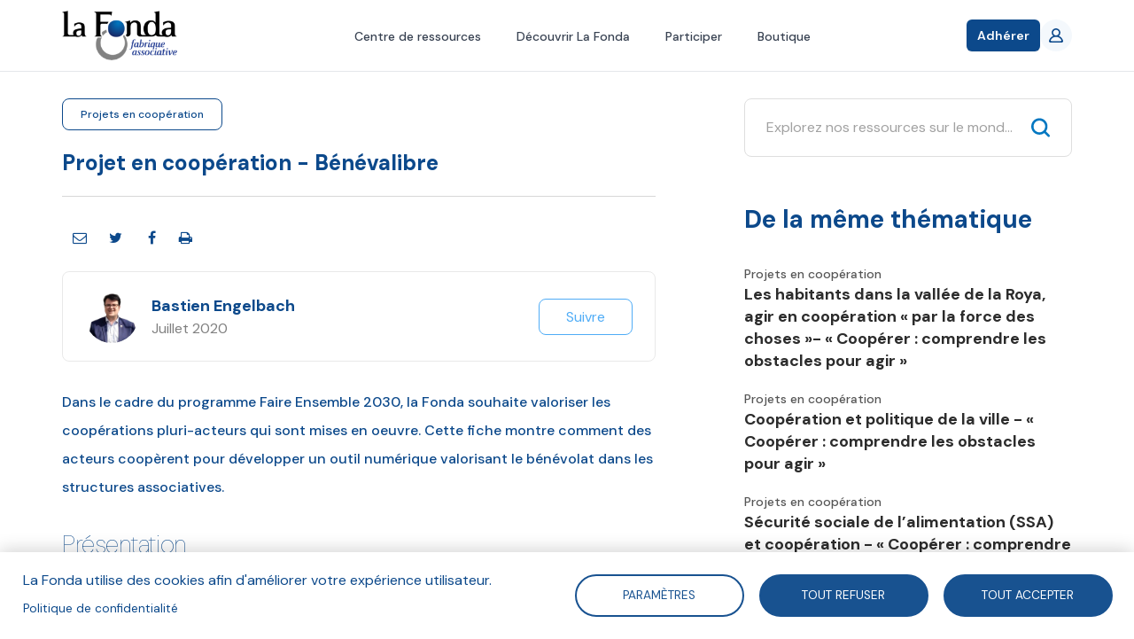

--- FILE ---
content_type: text/html; charset=UTF-8
request_url: https://fonda.asso.fr/ressources/projet-en-cooperation-benevalibre
body_size: 13839
content:
<!DOCTYPE html>
<html  lang="fr" dir="ltr" prefix="og: https://ogp.me/ns#">
  <head>
    <meta charset="utf-8" />
<script async src="https://www.googletagmanager.com/gtag/js?id=UA-92891695-3"></script>
<script>window.dataLayer = window.dataLayer || [];function gtag(){dataLayer.push(arguments)};gtag("js", new Date());gtag("set", "developer_id.dMDhkMT", true);gtag("config", "UA-92891695-3", {"groups":"default","anonymize_ip":true,"page_placeholder":"PLACEHOLDER_page_path","allow_ad_personalization_signals":false});gtag("config", "G-Y2H468XP2D", {"groups":"default","page_placeholder":"PLACEHOLDER_page_location","allow_ad_personalization_signals":false});</script>
<meta name="description" content="Dans le cadre du programme Faire Ensemble 2030, la Fonda souhaite valoriser les coopérations pluri-acteurs qui sont mises en oeuvre. Cette fiche montre comment des acteurs coopèrent pour développer un outil numérique valorisant le bénévolat dans les structures associatives." />
<meta name="keywords" content="Solutions numériques,Communs numériques,Bénévolat,Coopération" />
<link rel="canonical" href="https://fonda.asso.fr/ressources/projet-en-cooperation-benevalibre" />
<meta name="robots" content="index, follow, noodp" />
<meta property="og:site_name" content="La Fonda" />
<meta property="og:type" content="article" />
<meta property="og:url" content="https://fonda.asso.fr/ressources/projet-en-cooperation-benevalibre" />
<meta property="og:title" content="Projet en coopération - Bénévalibre" />
<meta property="og:description" content="Dans le cadre du programme Faire Ensemble 2030, la Fonda souhaite valoriser les coopérations pluri-acteurs qui sont mises en oeuvre. Cette fiche montre comment des acteurs coopèrent pour développer un outil numérique valorisant le bénévolat dans les structures associatives." />
<meta property="article:tag" content="Solutions numériques" />
<meta property="article:tag" content="Communs numériques" />
<meta property="article:tag" content="Bénévolat" />
<meta property="article:tag" content="Coopération" />
<meta name="twitter:card" content="summary_large_image" />
<meta name="twitter:title" content="Projet en coopération - Bénévalibre" />
<meta name="twitter:description" content="Dans le cadre du programme Faire Ensemble 2030, la Fonda souhaite valoriser les coopérations pluri-acteurs qui sont mises en oeuvre. Cette fiche montre comment des acteurs coopèrent pour développer un outil numérique valorisant le bénévolat dans les structures associatives." />
<meta name="Generator" content="Drupal 10 (https://www.drupal.org)" />
<meta name="MobileOptimized" content="width" />
<meta name="HandheldFriendly" content="true" />
<meta name="viewport" content="width=device-width, initial-scale=1.0" />
<link rel="icon" href="/sites/default/files/lafonda-favicon.png" type="image/png" />

    <title>Projet en coopération - Bénévalibre</title>
    <link rel="stylesheet" media="all" href="/core/modules/system/css/components/align.module.css?t8c7xa" />
<link rel="stylesheet" media="all" href="/core/modules/system/css/components/fieldgroup.module.css?t8c7xa" />
<link rel="stylesheet" media="all" href="/core/modules/system/css/components/container-inline.module.css?t8c7xa" />
<link rel="stylesheet" media="all" href="/core/modules/system/css/components/clearfix.module.css?t8c7xa" />
<link rel="stylesheet" media="all" href="/core/modules/system/css/components/details.module.css?t8c7xa" />
<link rel="stylesheet" media="all" href="/core/modules/system/css/components/hidden.module.css?t8c7xa" />
<link rel="stylesheet" media="all" href="/core/modules/system/css/components/item-list.module.css?t8c7xa" />
<link rel="stylesheet" media="all" href="/core/modules/system/css/components/js.module.css?t8c7xa" />
<link rel="stylesheet" media="all" href="/core/modules/system/css/components/nowrap.module.css?t8c7xa" />
<link rel="stylesheet" media="all" href="/core/modules/system/css/components/position-container.module.css?t8c7xa" />
<link rel="stylesheet" media="all" href="/core/modules/system/css/components/reset-appearance.module.css?t8c7xa" />
<link rel="stylesheet" media="all" href="/core/modules/system/css/components/resize.module.css?t8c7xa" />
<link rel="stylesheet" media="all" href="/core/modules/system/css/components/system-status-counter.css?t8c7xa" />
<link rel="stylesheet" media="all" href="/core/modules/system/css/components/system-status-report-counters.css?t8c7xa" />
<link rel="stylesheet" media="all" href="/core/modules/system/css/components/system-status-report-general-info.css?t8c7xa" />
<link rel="stylesheet" media="all" href="/core/modules/system/css/components/tablesort.module.css?t8c7xa" />
<link rel="stylesheet" media="all" href="/libraries/cookiesjsr/dist/cookiesjsr.min.css?t8c7xa" />
<link rel="stylesheet" media="all" href="/core/modules/views/css/views.module.css?t8c7xa" />
<link rel="stylesheet" media="all" href="/themes/custom/lafonda/css/font-awesome.min.css?t8c7xa" />
<link rel="stylesheet" media="all" href="/themes/custom/lafonda/js/chosen/chosen.css?t8c7xa" />
<link rel="stylesheet" media="all" href="/themes/custom/lafonda/dist/style.css?t8c7xa" />
<link rel="stylesheet" media="print" href="/themes/custom/lafonda/css/print.css?t8c7xa" />
<link rel="stylesheet" media="all" href="/themes/custom/lafonda/dist/app.css?t8c7xa" />

    <!--[if IE]>
      <link type="text/css" rel="stylesheet" media="all" href="/themes/custom/rc/css/ie/ie.css" />
    <![endif]-->
    <script type="application/json" data-drupal-selector="drupal-settings-json">{"path":{"baseUrl":"\/","pathPrefix":"","currentPath":"node\/11748","currentPathIsAdmin":false,"isFront":false,"currentLanguage":"fr"},"pluralDelimiter":"\u0003","suppressDeprecationErrors":true,"cookies":{"cookiesjsr":{"config":{"cookie":{"name":"cookiesjsr","expires":31536000000,"domain":"","sameSite":"Lax","secure":false},"library":{"libBasePath":"https:\/\/cdn.jsdelivr.net\/gh\/jfeltkamp\/cookiesjsr@1\/dist","libPath":"https:\/\/cdn.jsdelivr.net\/gh\/jfeltkamp\/cookiesjsr@1\/dist\/cookiesjsr.min.js","scrollLimit":0},"callback":{"method":"post","url":"\/cookies\/consent\/callback.json","headers":[]},"interface":{"openSettingsHash":"#editCookieSettings","showDenyAll":true,"denyAllOnLayerClose":false,"settingsAsLink":false,"availableLangs":["fr"],"defaultLang":"fr","groupConsent":false,"cookieDocs":false}},"services":{"tracking":{"id":"tracking","services":[{"key":"google_analytics","type":"tracking","name":"Google Analytics","info":{"value":"","format":"full_html"},"uri":"","needConsent":true}],"weight":10}},"translation":{"_core":{"default_config_hash":"r0JMDv27tTPrhzD4ypdLS0Jijl0-ccTUdlBkqvbAa8A"},"langcode":"fr","bannerText":"La Fonda utilise des cookies afin d\u0027am\u00e9liorer votre exp\u00e9rience utilisateur.","privacyPolicy":"Politique de confidentialit\u00e9","privacyUri":"\/auteurs\/blandine-sillard","imprint":"","imprintUri":"","cookieDocs":"","cookieDocsUri":"","officialWebsite":"Voir site officiel","denyAll":"Tout refuser","alwaysActive":"Toujours actif","settings":"Param\u00e8tres","acceptAll":"Tout accepter","requiredCookies":"Required cookies","cookieSettings":"Param\u00e8tres","close":"Fermer","readMore":"Lire la suite","allowed":"autoris\u00e9","denied":"refus\u00e9e","settingsAllServices":"","saveSettings":"Enregistrer","default_langcode":"en","disclaimerText":"All cookie information is subject to change by the service providers. We update this information regularly.","disclaimerTextPosition":"above","processorDetailsLabel":"Processor Company Details","processorLabel":"Company","processorWebsiteUrlLabel":"Company Website","processorPrivacyPolicyUrlLabel":"Company Privacy Policy","processorCookiePolicyUrlLabel":"Company Cookie Policy","processorContactLabel":"Data Protection Contact Details","placeholderAcceptAllText":"Accept All Cookies","tracking":{"title":"Cookies de suivi","details":"Les cookies de suivi proviennent de soci\u00e9t\u00e9s de publicit\u00e9 externes et sont utilis\u00e9s pour collecter des informations sur les sites web visit\u00e9s par l\u0027utilisateur. L\u0027objectif est de cr\u00e9er et d\u0027afficher pour l\u0027utilisateur des contenus et des publicit\u00e9s adapt\u00e9s aux groupes cibles."}}},"cookiesTexts":{"_core":{"default_config_hash":"r0JMDv27tTPrhzD4ypdLS0Jijl0-ccTUdlBkqvbAa8A"},"langcode":"fr","bannerText":"La Fonda utilise des cookies afin d\u0027am\u00e9liorer votre exp\u00e9rience utilisateur.","privacyPolicy":"Politique de confidentialit\u00e9","privacyUri":"\/node\/957","imprint":"","imprintUri":"","cookieDocs":"","cookieDocsUri":"","officialWebsite":"Voir site officiel","denyAll":"Tout refuser","alwaysActive":"Toujours actif","settings":"Param\u00e8tres","acceptAll":"Tout accepter","requiredCookies":"Required cookies","cookieSettings":"Param\u00e8tres","close":"Fermer","readMore":"Lire la suite","allowed":"autoris\u00e9","denied":"refus\u00e9e","settingsAllServices":"","saveSettings":"Enregistrer","default_langcode":"en","disclaimerText":"All cookie information is subject to change by the service providers. We update this information regularly.","disclaimerTextPosition":"above","processorDetailsLabel":"Processor Company Details","processorLabel":"Company","processorWebsiteUrlLabel":"Company Website","processorPrivacyPolicyUrlLabel":"Company Privacy Policy","processorCookiePolicyUrlLabel":"Company Cookie Policy","processorContactLabel":"Data Protection Contact Details","placeholderAcceptAllText":"Accept All Cookies"},"services":{"functional":{"uuid":"8229bd4d-236d-40fa-838e-7896742b1675","langcode":"fr","status":false,"dependencies":[],"id":"functional","label":"Required functional","group":"functional","info":{"value":"\u003Ctable\u003E\r\n\t\u003Cthead\u003E\r\n\t\t\u003Ctr\u003E\r\n\t\t\t\u003Cth width=\u002215%\u0022\u003ECookie name\u003C\/th\u003E\r\n\t\t\t\u003Cth width=\u002215%\u0022\u003EDefault expiration time\u003C\/th\u003E\r\n\t\t\t\u003Cth\u003EDescription\u003C\/th\u003E\r\n\t\t\u003C\/tr\u003E\r\n\t\u003C\/thead\u003E\r\n\t\u003Ctbody\u003E\r\n\t\t\u003Ctr\u003E\r\n\t\t\t\u003Ctd\u003E\u003Ccode dir=\u0022ltr\u0022 translate=\u0022no\u0022\u003ESSESS\u0026lt;ID\u0026gt;\u003C\/code\u003E\u003C\/td\u003E\r\n\t\t\t\u003Ctd\u003E1 month\u003C\/td\u003E\r\n\t\t\t\u003Ctd\u003EIf you are logged in to this website, a session cookie is required to identify and connect your browser to your user account in the server backend of this website.\u003C\/td\u003E\r\n\t\t\u003C\/tr\u003E\r\n\t\t\u003Ctr\u003E\r\n\t\t\t\u003Ctd\u003E\u003Ccode dir=\u0022ltr\u0022 translate=\u0022no\u0022\u003Ecookiesjsr\u003C\/code\u003E\u003C\/td\u003E\r\n\t\t\t\u003Ctd\u003E1 year\u003C\/td\u003E\r\n\t\t\t\u003Ctd\u003EWhen you visited this website for the first time, you were asked for your permission to use several services (including those from third parties) that require data to be saved in your browser (cookies, local storage). Your decisions about each service (allow, deny) are stored in this cookie and are reused each time you visit this website.\u003C\/td\u003E\r\n\t\t\u003C\/tr\u003E\r\n\t\u003C\/tbody\u003E\r\n\u003C\/table\u003E\r\n","format":"full_html"},"consentRequired":false,"purpose":"","processor":"","processorContact":"","processorUrl":"","processorPrivacyPolicyUrl":"","processorCookiePolicyUrl":"","placeholderMainText":"This content is blocked because Required functional cookies have not been accepted.","placeholderAcceptText":"Only accept Required functional cookies"},"google_analytics":{"uuid":"8463cb30-caed-404f-84cd-a5b5f9f31776","langcode":"fr","status":true,"dependencies":[],"id":"google_analytics","label":"Google Analytics","group":"tracking","info":{"value":"","format":"full_html"},"consentRequired":true,"purpose":"","processor":"","processorContact":"","processorUrl":"","processorPrivacyPolicyUrl":"","processorCookiePolicyUrl":"","placeholderMainText":"This content is blocked because Google Analytics cookies have not been accepted.","placeholderAcceptText":"Only accept Google Analytics cookies"}},"groups":{"functional":{"uuid":"1a57cea2-acf1-4239-93a5-1e32a0d2b7a7","langcode":"fr","status":true,"dependencies":[],"id":"functional","label":"Default","weight":1,"title":"What are Cookies?","details":"Cookies are small text files that are placed by your browser on your device in order to store certain information. Using the information that is stored and returned, a website can recognize that you have previously accessed and visited it using the browser on your end device. We use this information to arrange and display the website optimally in accordance with your preferences. Within this process, only the cookie itself is identified on your device. Personal data is only stored following your express consent or where this is absolutely necessary to enable use the service provided by us and accessed by you."},"performance":{"uuid":"fc615df4-1961-4c97-9781-dcc15aebefb1","langcode":"fr","status":true,"dependencies":[],"_core":{"default_config_hash":"Jv3uIJviBj7D282Qu1ZpEQwuOEb3lCcDvx-XVHeOJpw"},"id":"performance","label":"Performance","weight":30,"title":"Performance Cookies","details":"Performance cookies collect aggregated information about how our website is used. The purpose of this is to improve its attractiveness, content and functionality. These cookies help us to determine whether, how often and for how long particular sub-pages of our website are accessed and which content users are particularly interested in. Search terms, country, region and (where applicable) the city from which the website is accessed are also recorded, as is the proportion of mobile devices that are used to access the website. We use this information to compile statistical reports that help us tailor the content of our website to your needs and optimize our offer."},"social":{"uuid":"6bb76790-529f-4880-90a4-65b85892585d","langcode":"fr","status":true,"dependencies":[],"_core":{"default_config_hash":"vog2tbqqQHjVkue0anA0RwlzvOTPNTvP7_JjJxRMVAQ"},"id":"social","label":"Social Plugins","weight":20,"title":"Social Plugins","details":"Les gestionnaires de commentaires facilitent le d\u00e9p\u00f4t de vos commentaires et luttent contre le spam."},"tracking":{"uuid":"c16b959b-5335-4ee9-9419-752eefd760dd","langcode":"fr","status":true,"dependencies":[],"_core":{"default_config_hash":"_gYDe3qoEc6L5uYR6zhu5V-3ARLlyis9gl1diq7Tnf4"},"id":"tracking","label":"Suivi","weight":10,"title":"Cookies de suivi","details":"Les cookies de suivi proviennent de soci\u00e9t\u00e9s de publicit\u00e9 externes et sont utilis\u00e9s pour collecter des informations sur les sites web visit\u00e9s par l\u0027utilisateur. L\u0027objectif est de cr\u00e9er et d\u0027afficher pour l\u0027utilisateur des contenus et des publicit\u00e9s adapt\u00e9s aux groupes cibles."},"video":{"uuid":"e90e7513-4e0d-4ffa-a2f9-8ba3b22e9d3a","langcode":"fr","status":true,"dependencies":[],"_core":{"default_config_hash":"w1WnCmP2Xfgx24xbx5u9T27XLF_ZFw5R0MlO-eDDPpQ"},"id":"video","label":"Vid\u00e9os","weight":40,"title":"Vid\u00e9o","details":"Les services de partage de vid\u00e9o permettent d\u0027enrichir le site de contenu multim\u00e9dia et augmentent sa visibilit\u00e9."}}},"algolia":{"app_id":"REVDMXF2NY","search_only_key":"6f64425631c0d7d10358ef0c420fefdf","prefix_index":"prod_"},"filtres":{"thematiques":{"510":{"name":"Jeu Faire Ensemble 2030","field_couleur":"#d04c35","field_logo":"https:\/\/fonda.asso.fr\/sites\/default\/files\/styles\/thumbnail\/public\/thematiques\/Picto%20Jeu%20Faire%20Ensemble%202030-01.png?itok=GcxK_l7q"},"513":{"name":"Projets en coop\u00e9ration","field_couleur":"#d04c35","field_logo":"https:\/\/fonda.asso.fr\/sites\/default\/files\/styles\/thumbnail\/public\/thematiques\/Picto%20Fiches%20projets%20en%20coop%C3%A9ration.png?itok=eiH2ug2h"},"46":{"name":"Prospective","field_couleur":"#9cc9b5","field_logo":"https:\/\/fonda.asso.fr\/sites\/default\/files\/styles\/thumbnail\/public\/thematiques\/prospective_0.png?itok=4rQvXxfc"},"48":{"name":"Gouvernance","field_couleur":"#7986cc","field_logo":"https:\/\/fonda.asso.fr\/sites\/default\/files\/styles\/thumbnail\/public\/thematiques\/gouvernance_0.png?itok=i453-VNN"},"47":{"name":"Engagement","field_couleur":"#d04c35","field_logo":"https:\/\/fonda.asso.fr\/sites\/default\/files\/styles\/thumbnail\/public\/thematiques\/engagement_2.png?itok=duDx8WQ7"},"49":{"name":"Mod\u00e8les socio-\u00e9conomiques","field_couleur":"#df8eaf","field_logo":"https:\/\/fonda.asso.fr\/sites\/default\/files\/styles\/thumbnail\/public\/thematiques\/modele-sociaux-economiques_0.png?itok=rfZUbWnv"},"196":{"name":"\u00c9conomie sociale et solidaire","field_couleur":"#d04c35","field_logo":"https:\/\/fonda.asso.fr\/sites\/default\/files\/styles\/thumbnail\/public\/thematiques\/ess_0_0.png?itok=p1eq_z1U"},"55":{"name":"Enjeux soci\u00e9taux","field_couleur":"#6abfde","field_logo":"https:\/\/fonda.asso.fr\/sites\/default\/files\/styles\/thumbnail\/public\/thematiques\/enjeux-societaux_0.png?itok=BZh7olRF"},"54":{"name":"Associations et d\u00e9mocratie","field_couleur":"#c0afa5","field_logo":"https:\/\/fonda.asso.fr\/sites\/default\/files\/styles\/thumbnail\/public\/thematiques\/associations-democratie_0.png?itok=CmwR9iKr"},"53":{"name":"Associations et entreprises","field_couleur":"#20808e","field_logo":"https:\/\/fonda.asso.fr\/sites\/default\/files\/styles\/thumbnail\/public\/thematiques\/associations-entreprises_0.png?itok=IQlGbDyY"},"51":{"name":"Num\u00e9rique et m\u00e9dias","field_couleur":"#e8c351","field_logo":"https:\/\/fonda.asso.fr\/sites\/default\/files\/styles\/thumbnail\/public\/thematiques\/numerique_0.png?itok=0jqLj1Qd"},"52":{"name":"Innovation sociale","field_couleur":"#685686","field_logo":"https:\/\/fonda.asso.fr\/sites\/default\/files\/styles\/thumbnail\/public\/thematiques\/innovation_1.png?itok=t9qmvZZj"}}},"google_analytics":{"account":"UA-92891695-3","trackOutbound":true,"trackMailto":true,"trackTel":true,"trackDownload":true,"trackDownloadExtensions":"7z|aac|arc|arj|asf|asx|avi|bin|csv|doc(x|m)?|dot(x|m)?|exe|flv|gif|gz|gzip|hqx|jar|jpe?g|js|mp(2|3|4|e?g)|mov(ie)?|msi|msp|pdf|phps|png|ppt(x|m)?|pot(x|m)?|pps(x|m)?|ppam|sld(x|m)?|thmx|qtm?|ra(m|r)?|sea|sit|tar|tgz|torrent|txt|wav|wma|wmv|wpd|xls(x|m|b)?|xlt(x|m)|xlam|xml|z|zip"},"stripe":{"apiKey":"pk_live_hpT7LfcPm7onVThtKKv71VQS"},"cartCount":0,"currentUser":{"user":{"uid":[{"value":"0"}],"uuid":[{"value":"62e8609f-5af0-400f-bb47-abd2dc6b3b37"}],"langcode":[{"value":"en"}],"preferred_langcode":[{"value":"en"}],"preferred_admin_langcode":[],"name":[{"value":""}],"pass":[],"mail":[],"timezone":[{"value":""}],"status":[{"value":"0"}],"created":[{"value":"1505139928"}],"changed":[{"value":"1505139928"}],"access":[{"value":"0"}],"login":[{"value":"0"}],"init":[],"roles":[],"default_langcode":[{"value":"1"}],"metatag":[{"tag":"meta","attributes":{"name":"title","content":"| La Fonda"}},{"tag":"meta","attributes":{"name":"description","content":"La Fonda"}},{"tag":"link","attributes":{"rel":"canonical","href":"Pas encore assign\u00e9"}}],"path":[{"langcode":"en"}],"field_adresse":[],"field_code_postal":[],"field_fonction":[],"field_nom":[],"field_organisation":[],"field_pays":[],"field_prenom":[],"field_stripe_customer_id":[],"field_ville":[]},"following":[],"abonnementActif":false,"isAbonnementActif":false,"adhesions":[],"isAdherent":false},"bootstrap":{"forms_has_error_value_toggle":1,"modal_animation":1,"modal_backdrop":"true","modal_focus_input":1,"modal_keyboard":1,"modal_select_text":1,"modal_show":1,"modal_size":"","popover_enabled":1,"popover_animation":1,"popover_auto_close":1,"popover_container":"body","popover_content":"","popover_delay":"0","popover_html":0,"popover_placement":"right","popover_selector":"","popover_title":"","popover_trigger":"click","tooltip_enabled":1,"tooltip_animation":1,"tooltip_container":"body","tooltip_delay":"0","tooltip_html":0,"tooltip_placement":"auto left","tooltip_selector":"","tooltip_trigger":"hover"},"user":{"uid":0,"permissionsHash":"00c34e8d8b5e758f94d4654bc56192ee933bd37f2dc512e964d16b7e6fdb2bb4"}}</script>
<script src="/sites/default/files/languages/fr_Cm6yd6pl_QbcO1FMJf1Aqe-7pqdSx7Ow-RcSH8EaABc.js?t8c7xa"></script>
<script src="/core/misc/drupalSettingsLoader.js?v=10.6.1"></script>
<script src="/core/misc/drupal.js?v=10.6.1"></script>
<script src="/core/misc/drupal.init.js?v=10.6.1"></script>
<script src="/core/misc/debounce.js?v=10.6.1"></script>
<script src="/core/misc/announce.js?v=10.6.1"></script>
<script src="/core/misc/message.js?v=10.6.1"></script>
<script src="/themes/contrib/bootstrap/js/misc/message.js?t8c7xa"></script>
<script src="/modules/contrib/cookies/js/cookiesjsr.conf.js?v=10.6.1" defer></script>

  </head>
  <body class="nid-11748 path-entity-node-canonical path-node page-node-type-article has-glyphicons">

          <!-- Modal Login -->
      <div class="modal fade modal--login" id="loginModal" tabindex="-1" role="dialog" aria-hidden="true">
        <div class="modal-dialog" role="document">
          <div class="modal-content">
            <div class="modal-header">
              <h4 class="modal-title">Bienvenue !</h4>
              <button type="button" class="close" data-dismiss="modal" aria-label="Close">
                <span aria-hidden="true">&times;</span>
              </button>
            </div>
            <div class="modal-body">
              <form class="user-login-form" data-drupal-selector="user-login-form" action="/ressources/projet-en-cooperation-benevalibre" method="post" id="user-login-form" accept-charset="UTF-8">
  <div class="form-item js-form-item form-type-email js-form-type-email form-item-name js-form-item-name form-no-label form-group">
  
  
  <input autocorrect="none" autocapitalize="none" spellcheck="false" autofocus="autofocus" autocomplete="username" placeholder="E-mail" data-drupal-selector="edit-name" class="form-email required form-control" type="email" id="edit-name" name="name" value="" size="60" maxlength="254" required="required" aria-required="true" />

  
  
  </div>
<div class="form-item js-form-item form-type-password js-form-type-password form-item-pass js-form-item-pass form-no-label form-group">
  
  
  <input autocomplete="current-password" placeholder="Mot de passe" data-drupal-selector="edit-pass" class="form-text required form-control" type="password" id="edit-pass" name="pass" size="60" maxlength="128" required="required" aria-required="true" />

  
  
  </div>
<input autocomplete="off" data-drupal-selector="form-y5xjhdbqbtwc0n4gafv3xcjx4st0z-2mbga06ynevmk" type="hidden" name="form_build_id" value="form-Y5xJhDBQBTwC0n4gAFV3xcjX4st0z_2MbGa06yNEvmk" /><input data-drupal-selector="edit-user-login-form" type="hidden" name="form_id" value="user_login_form" /><div class="help is-danger"></div><div data-drupal-selector="edit-actions" class="form-actions form-group js-form-wrapper form-wrapper" id="edit-actions"><button data-drupal-selector="edit-submit" class="button js-form-submit form-submit btn-primary btn" type="submit" id="edit-submit" name="op" value="Se connecter">Se connecter</button></div>

</form>

            </div>
            <div class="modal-footer">
              <a href="/user/register" class="user-register">S'inscrire !</a>
              <a href="/user/password" class="user-pass">Mot de passe oublié ?</a>
            </div>
          </div>
        </div>
      </div>
    
    <a href="#main-content" class="visually-hidden focusable skip-link">
      Aller au contenu principal
    </a>
    <div id="app">
      
        <div class="dialog-off-canvas-main-canvas" data-off-canvas-main-canvas>
    <div
	class="flex flex-col h-full">
		



<template>
	<notifications-top></notications-top>
</template>
<header>
	<nav class="bg-white  relative z-50 border-b border-gray-200">
		<div class="min-w-full xl:min-w-10 container">
			<div class="flex h-20 justify-between">
				<div class="flex">
					<div class="flex shrink-0 items-center">
						<a href="/">
							<img class="h-14 w-auto" alt="La Fonda - Fabrique associative" title="La Fonda - Fabrique associative" src="/themes/custom/lafonda/logo-lafonda.png"/>
						</a>
					</div>

				</div>
				<div class="hidden md:ml-6 md:flex md:space-x-8">
																	<a href="/recherche" class="inline-flex items-center border-b-2 px-1 pt-1 text-sm font-medium border-transparent text-gray-700 hover:border-gray-300  hover:!text-fonda-blue-800">Centre de ressources</a>
																	<a href="/vision-partagee-mission" class="inline-flex items-center border-b-2 px-1 pt-1 text-sm font-medium border-transparent text-gray-700 hover:border-gray-300  hover:!text-fonda-blue-800">Découvrir La Fonda</a>
																	<a href="/prendre-part-aux-activites-de-la-fonda" class="inline-flex items-center border-b-2 px-1 pt-1 text-sm font-medium border-transparent text-gray-700 hover:border-gray-300  hover:!text-fonda-blue-800">Participer</a>
																	<a href="/boutique" class="inline-flex items-center border-b-2 px-1 pt-1 text-sm font-medium border-transparent text-gray-700 hover:border-gray-300  hover:!text-fonda-blue-800">Boutique</a>
									</div>
				<div class="flex items-center gap-5">
					<div
						class="-ml-2 mr-2 flex items-center md:hidden">
						<!-- Mobile menu button -->
						<button @click="menuOpen = !menuOpen" type="button" class="relative inline-flex items-center justify-center rounded-md p-2 text-gray-400 hover:bg-gray-100 hover:text-gray-500 focus:outline-none focus:ring-2 focus:ring-inset focus:ring-fonda-blue-800" aria-controls="mobile-menu" aria-expanded="false">
							<span class="absolute -inset-0.5"></span>
							<span class="sr-only">Open main menu</span>

							<svg class="size-6" :class="{'hidden': menuOpen, 'block': !menuOpen}" fill="none" viewbox="0 0 24 24" stroke-width="1.5" stroke="currentColor" aria-hidden="true" data-slot="icon">
								<path stroke-linecap="round" stroke-linejoin="round" d="M3.75 6.75h16.5M3.75 12h16.5m-16.5 5.25h16.5"/>
							</svg>

							<svg class="size-6" :class="{'hidden': !menuOpen, 'block': menuOpen}" fill="none" viewbox="0 0 24 24" stroke-width="1.5" stroke="currentColor" aria-hidden="true" data-slot="icon">
								<path stroke-linecap="round" stroke-linejoin="round" d="M6 18 18 6M6 6l12 12"/>
							</svg>
						</button>
					</div>


																<div class="shrink-0">
							<a href="/adhesion" class="relative inline-flex items-center gap-x-1.5 rounded-md bg-fonda-blue-800 px-3 py-2 text-sm font-semibold text-white shadow-sm hover:text-white focus:text-white hover:bg-fonda-blue-900 focus-visible:outline focus-visible:outline-2 focus-visible:outline-offset-2 focus-visible:outline-fonda-blue-800">
								Adhérer
							</a>
						</div>
					
					<div
						class="hidden md:flex md:shrink-0 md:items-center">
						<!-- Profile dropdown -->
													<a href="/user/login" class="relative flex rounded-full bg-white text-sm focus:outline-none focus:ring-2 focus:ring-fonda-blue-800 focus:ring-offset-2">
								<div class="size-9 bg-fonda-blue-100 text-fonda-blue-800 font-bold  rounded-full flex items-center justify-center">
									<svg class="size-4" viewbox="0 0 20 20" version="1.1" xmlns="http://www.w3.org/2000/svg" xmlns:xlink="http://www.w3.org/1999/xlink">
										<g stroke="none" stroke-width="1" fill="none" fill-rule="evenodd">
											<g transform="translate(-140.000000, -2159.000000)" fill="currentColor">
												<g transform="translate(56.000000, 160.000000)">
													<path d="M100.562548,2016.99998 L87.4381713,2016.99998 C86.7317804,2016.99998 86.2101535,2016.30298 86.4765813,2015.66198 C87.7127655,2012.69798 90.6169306,2010.99998 93.9998492,2010.99998 C97.3837885,2010.99998 100.287954,2012.69798 101.524138,2015.66198 C101.790566,2016.30298 101.268939,2016.99998 100.562548,2016.99998 M89.9166645,2004.99998 C89.9166645,2002.79398 91.7489936,2000.99998 93.9998492,2000.99998 C96.2517256,2000.99998 98.0830339,2002.79398 98.0830339,2004.99998 C98.0830339,2007.20598 96.2517256,2008.99998 93.9998492,2008.99998 C91.7489936,2008.99998 89.9166645,2007.20598 89.9166645,2004.99998 M103.955674,2016.63598 C103.213556,2013.27698 100.892265,2010.79798 97.837022,2009.67298 C99.4560048,2008.39598 100.400241,2006.33098 100.053171,2004.06998 C99.6509769,2001.44698 97.4235996,1999.34798 94.7348224,1999.04198 C91.0232075,1998.61898 87.8750721,2001.44898 87.8750721,2004.99998 C87.8750721,2006.88998 88.7692896,2008.57398 90.1636971,2009.67298 C87.1074334,2010.79798 84.7871636,2013.27698 84.044024,2016.63598 C83.7745338,2017.85698 84.7789973,2018.99998 86.0539717,2018.99998 L101.945727,2018.99998 C103.221722,2018.99998 104.226185,2017.85698 103.955674,2016.63598" id="profile_round-[#1342]"></path>
												</g>
											</g>
										</g>
									</svg>
								</div>
							</a>
											</div>
					<div v-if="cartCount > 0" class="relative inline-block text-left">
						<div v-cloak>
							<button @click="cartOpen = !cartOpen" class="hidden md:flex group -m-2  items-center p-2">
								<svg class="size-6 shrink-0 text-gray-400 group-hover:text-gray-500" fill="none" viewbox="0 0 24 24" stroke-width="1.5" stroke="currentColor" aria-hidden="true" data-slot="icon">
									<path stroke-linecap="round" stroke-linejoin="round" d="M15.75 10.5V6a3.75 3.75 0 1 0-7.5 0v4.5m11.356-1.993 1.263 12c.07.665-.45 1.243-1.119 1.243H4.25a1.125 1.125 0 0 1-1.12-1.243l1.264-12A1.125 1.125 0 0 1 5.513 7.5h12.974c.576 0 1.059.435 1.119 1.007ZM8.625 10.5a.375.375 0 1 1-.75 0 .375.375 0 0 1 .75 0Zm7.5 0a.375.375 0 1 1-.75 0 .375.375 0 0 1 .75 0Z"></path>
								</svg>
								<span class="ml-2 text-sm font-medium text-gray-700 group-hover:text-gray-800" v-cloak>${ cartCount }</span>
								<span class="sr-only">items in cart, view bag</span>
							</button>
						</div>
						<div v-if="cartOpen" v-click-outside="() => cartOpen = false" class="absolute right-0 z-10 mt-3 w-48 origin-top-right rounded-md bg-white py-1 shadow-lg ring-1 ring-black/5 focus:outline-none" role="menu" aria-orientation="vertical" aria-labelledby="user-menu-button" tabindex="-1" v-cloak>
																							<a href="/boutique/paiement" class="block px-4 py-2 text-sm text-gray-700  hover:!text-fonda-blue-800" role="menuitem" tabindex="-1">Voir mon panier</a>
														<form method="post" action="/cart/removeAll">
								<button type="submit" class="block px-4 py-2 text-sm text-gray-700 hover:!text-red-500" role="menuitem" tabindex="-1">Vider mon panier</button>
							</form>
						</div>


					</div>
				</div>
			</div>
		</div>

		<!-- Mobile menu -->
		<div v-if="menuOpen" class="md:hidden " id="mobile-menu" v-cloak>
			<div class="space-y-1 pb-3 pt-2">
														<a href="/recherche" class="block border-l-4 py-2 pl-3 pr-4 text-base font-medium  sm:pl-5 sm:pr-6  border-transparent text-gray-500 hover:bg-gray-50 hover:border-gray-300 hover:text-gray-700">Centre de ressources</a>
														<a href="/vision-partagee-mission" class="block border-l-4 py-2 pl-3 pr-4 text-base font-medium  sm:pl-5 sm:pr-6  border-transparent text-gray-500 hover:bg-gray-50 hover:border-gray-300 hover:text-gray-700">Découvrir La Fonda</a>
														<a href="/prendre-part-aux-activites-de-la-fonda" class="block border-l-4 py-2 pl-3 pr-4 text-base font-medium  sm:pl-5 sm:pr-6  border-transparent text-gray-500 hover:bg-gray-50 hover:border-gray-300 hover:text-gray-700">Participer</a>
														<a href="/boutique" class="block border-l-4 py-2 pl-3 pr-4 text-base font-medium  sm:pl-5 sm:pr-6  border-transparent text-gray-500 hover:bg-gray-50 hover:border-gray-300 hover:text-gray-700">Boutique</a>
				
			</div>
			<div class="border-t border-gray-200 pb-3 pt-4">
				<div class="flex items-center px-4 sm:px-6">
					<div class="shrink-0">
													<div class="first-letter:uppercase bg-fonda-blue-100 font-bold size-8 rounded-full flex items-center justify-center">
																	An
															</div>
											</div>
					<div class="ml-3">
						<div class="text-base font-medium text-gray-800">
													</div>
						<div class="text-sm font-medium text-gray-500"></div>
					</div>
					<a v-if="cartCount > 0" href="/boutique/paiement" class="group -m-2 flex items-center p-2 ml-auto" v-cloak>
						<svg class="size-6 shrink-0 text-gray-400 group-hover:text-gray-500" fill="none" viewbox="0 0 24 24" stroke-width="1.5" stroke="currentColor" aria-hidden="true" data-slot="icon">
							<path stroke-linecap="round" stroke-linejoin="round" d="M15.75 10.5V6a3.75 3.75 0 1 0-7.5 0v4.5m11.356-1.993 1.263 12c.07.665-.45 1.243-1.119 1.243H4.25a1.125 1.125 0 0 1-1.12-1.243l1.264-12A1.125 1.125 0 0 1 5.513 7.5h12.974c.576 0 1.059.435 1.119 1.007ZM8.625 10.5a.375.375 0 1 1-.75 0 .375.375 0 0 1 .75 0Zm7.5 0a.375.375 0 1 1-.75 0 .375.375 0 0 1 .75 0Z"></path>
						</svg>
						<span class="ml-2 text-sm font-medium text-gray-700 group-hover:text-gray-800" v-cloak>${ cartCount }</span>
						<span class="sr-only">items in cart, view bag</span>
					</a>
				</div>
				<div class="mt-3 space-y-1">
											<a href="/user/profil" class="block px-4 py-2 text-base font-medium text-gray-500 hover:bg-gray-100 hover:text-gray-800 sm:px-6">Mon profil</a>
											<a href="/user/adhesion" class="block px-4 py-2 text-base font-medium text-gray-500 hover:bg-gray-100 hover:text-gray-800 sm:px-6">Adhésion</a>
											<a href="/user/abonnement" class="block px-4 py-2 text-base font-medium text-gray-500 hover:bg-gray-100 hover:text-gray-800 sm:px-6">Abonnement</a>
											<a href="/user/parametres" class="block px-4 py-2 text-base font-medium text-gray-500 hover:bg-gray-100 hover:text-gray-800 sm:px-6">Paramètres</a>
											<a href="/user/logout" class="block px-4 py-2 text-base font-medium text-gray-500 hover:bg-gray-100 hover:text-gray-800 sm:px-6">Se déconnecter</a>
									</div>
			</div>
		</div>
	</nav>
</header>
				<div
			role="main" class="main-container container js-quickedit-main-content flex-1" :class="{ 'has-notification': isAdherentLastYearAndNotCurrentYear }">

						<section>

								
								
								
													<a id="main-content"></a>
					  <div class="region region-content">
      <div class="article-full">
  <div class="main-content">
    <div class="search-box mobile">
      <search-input />
    </div>
    <div class="article-thematiques">
      <a
        href="/thematique/513"
        class="thematique"
      >
        Projets en coopération
      </a>
          </div>
    <h1 class="article-title">Projet en coopération - Bénévalibre</h1>
        <div class="widgets">
      <div class="widget share">
        <a
          class="email"
          type="button"
          href="mailto:?subject=Projet en coopération - Bénévalibre&body=https://fonda.asso.fr/ressources/projet-en-cooperation-benevalibre"
        >
          <i class="fa fa-fw fa-envelope-o" aria-hidden="true"></i>
        </a>
      </div>
      <div class="widget share">
        <a
          class="twitter"
          type="button"
          target="_blank"
          href="https://twitter.com/intent/tweet?url=https://fonda.asso.fr/ressources/projet-en-cooperation-benevalibre"
        >
          <i class="fa fa-fw fa-twitter" aria-hidden="true"></i>
        </a>
      </div>
      <div class="widget share">
        <a
          class="facebook"
          type="button"
          target="_blank"
          href="https://www.facebook.com/sharer/sharer.php?u=https://fonda.asso.fr/ressources/projet-en-cooperation-benevalibre"
        >
          <i class="fa fa-fw fa-facebook" aria-hidden="true"></i>
        </a>
      </div>
      <div class="widget print" onclick="window.print(); return false">
        <i class="fa fa-print" aria-hidden="true"></i>
      </div>
    </div>

        <div class="article-auteur">
      <div class="col-left">
                <div class="article-auteur-img">
          <a
            href="/auteurs/bastien-engelbach"
          >
                        <img
              class="auteur"
              alt="Bastien Engelbach"
              src="/sites/default/files/styles/photo/public/auteurs/Bastien%20Engelbach%20portrait%20d%C3%A9tour%C3%A9%20%C2%A9%20Anna%20Maheu%20la%20Fonda.png?itok=6OagoKfF"
            />
                      </a>
        </div>
                 <div class="article-auteur-infos">
          <div class="auteur-name">
            Bastien Engelbach
          </div>
                    <div class="article-date">
            Juillet 2020
          </div>
        </div>
      </div>
      <follow
        entity-id="951"
        entity-type="node"
        init-count="0"
      ></follow>
    </div>
    
    <div class="article-chapeau">
      Dans le cadre du programme Faire Ensemble 2030, la Fonda souhaite valoriser les coopérations pluri-acteurs qui sont mises en oeuvre. Cette fiche montre comment des acteurs coopèrent pour développer un outil numérique valorisant le bénévolat dans les structures associatives. 
    </div>
    <div class="article-image">
          </div>

    <div class="article-body">
            
            <div class="field field--name-body field--type-text-with-summary field--label-hidden field--item"><h3>Présentation</h3>

<p>La valorisation du bénévolat dans les structures associatives devient de plus en plus nécessaire. Par exemple, pour celles qui choisissent de la monétariser, elle permet de relativiser la proportion des subventions des collectivités ou de l’État le cas échéant. Pour réponde à ce besoin, un collectif d’associations a choisi de faire développer et de mettre à disposition un outil dédié : Bénévalibre. Même si ce logiciel libre est d’abord destiné aux très petites associations, il peut répondre aussi aux besoins des plus importantes.</p>

<p>De nombreuses discussions ont eu lieu lors de la construction du cahier des charges et les tentations étaient nombreuses de rajouter telle ou telle fonctionnalité. Néanmoins, le comité de pilotage a essayé de garder comme ligne directrice la simplicité de l’outil et a tenté de privilégier les bénévoles qui ne sont pas à l’aise avec les outils numériques.</p>

<p>Ainsi, le logiciel permet à un bénévole d’inscrire simplement, via son smartphone ou à l’aide d’un ordinateur, les actions effectuées pour l’association ainsi que le temps passé pour chacune. Le bénévole ou salarié de l’association qui a les droits sur l’application peut, lui, avoir une vue d’ensemble des actions, des bénévoles et du temps cumulé. Il est possible aussi de saisir les informations pour un bénévole qui ne serait pas à l’aise avec les outils informatiques.</p>

<h3>Parties prenantes</h3>

<ul>
	<li>Porteur du projet : CRAJEP (Comité Régional des Associations de Jeunesse et d’Éducation Populaire) de Bourgogne-Franche-Comté</li>
	<li>Partenaires financiers : Conseil Régional de Bourgogne-Franche-Comté et Fondation du Crédit Coopératif</li>
	<li>Partenaires experts chargés de garder l'éthique du projet : April et Framasoft</li>
	<li>Partenaire technique chargé du développement : CLISS XXI (Société Collective d'intérêts coopératifs)</li>
</ul>

<h3>Zone géographique</h3>

<p>Projet initié en Bourgogne-Franche-Comté mais dont l’objet concerne l’ensemble des associations. Les associations inscrites à l’heure actuelle et les bénévoles déclarant leurs actions montre une répartition géographie bien plus large.</p>

<h3>Résultats</h3>

<p>Le tableau ci-après montre la progression de l’usage du logiciel ces derniers mois (le lancement de la v1 s’est faite le 15 septembre 2019) :</p>

<table border="1" cellpadding="1" cellspacing="1" style="width: 388px;">
	<tbody>
		<tr>
			<td style="width: 83px;">Date</td>
			<td style="width: 130px;">Associations</td>
			<td style="width: 153px;">Actions de bénévolat</td>
		</tr>
		<tr>
			<td style="width: 83px;">30/09/19</td>
			<td style="width: 130px;">60</td>
			<td style="width: 153px;">250</td>
		</tr>
		<tr>
			<td style="width: 83px;">06/11/20&nbsp;&nbsp;&nbsp;&nbsp;</td>
			<td style="width: 130px;">136</td>
			<td style="width: 153px;">787</td>
		</tr>
		<tr>
			<td style="width: 83px;">14/01/20&nbsp;&nbsp;</td>
			<td style="width: 130px;">353</td>
			<td style="width: 153px;">1853</td>
		</tr>
		<tr>
			<td style="width: 83px;">06/02/20&nbsp;&nbsp;&nbsp;&nbsp;&nbsp;</td>
			<td style="width: 130px;">418&nbsp;&nbsp;&nbsp;</td>
			<td style="width: 153px;">2197</td>
		</tr>
	</tbody>
</table>

<p>&nbsp;</p>

<h3>Perspectives</h3>

<p>&nbsp;</p>

<p>Le collectif souhaite produire des supports pédagogiques afin de faciliter la formation et l’accompagnement.</p>

<p>Un des objectifs sera aussi de faciliter l’installation par les associations elles-même pour qu’elles soient en responsabilité et qu’elles puissent maîtriser leurs données. Cela va dans le sens d’une décentralisation d’Internet et donc d’une dispersion du pouvoir sur les données par les entreprises dominantes de l’Internet.</p>

<h3>L'enseignement ou problématique à caractère stratégique relatif à la mise en place de la coopération&nbsp;</h3>

<p>La mise en lien d’univers associatifs qui se connaissaient peu a été un élément notable du projet. Les associations d’éducation populaire « vénérables » (comme celles regroupées au sein du CRAJEP) et les associatifs libristes telles l’April et Framasoft ont trouvé une occasion de mieux se connaître et de coopérer. Pour les premières, cela a été l’occasion de découvrir les ressources et les convergences qui pouvaient exister dans l’univers informatique avec les valeurs qu’elles défendent d’une manière générale. Elles y trouvaient aussi une expertise précieuse et la matière pour consolider formations et accompagnement dans leur réseau respectif. En particulier, il y a convergence forte sur l’accès à la culture et aux savoirs pour le plus grand nombre comme condition inséparable de l’exercice de la de la citoyenneté. Pour les secondes, cela a ouvert la possibilité d’être relayées plus amplement auprès de publics susceptibles de recevoir positivement ces alternatives libres éthiques et respectueuses des utilisateurs.</p>

<p>Le second point notable est celui du modèle économique : par la pratique et la réussite, le collectif a montré que produire en commun un logiciel libre utile à toutes les associations était chose possible. Pour l’occasion chacun a dépassé les approches traditionnelles qui consistent à produire pour soi et à ne pas partager. Le « commun » ainsi réalisé (de surcroît par une Société Coopérative d’Intérêts Collectifs) est donc aussi mieux investi par l’ensemble des contributeurs.</p>

<h3><strong>Site </strong></h3>

<p><a href="https://benevalibre.org" target="_blank">https://benevalibre.org</a></p>

<h1>→ Découvrez d'autres&nbsp;<a href="https://fonda.asso.fr/ressources/faire-ensemble-2030-fiches-projets-en-cooperation">projets en coopération</a></h1>
</div>
      
          </div>

        <div class="article-etiquettes">
      <div class="article-label">Typologie</div>
      <div class="tags">
                <div class="tag">Cas pratiques et initiatives</div>
              </div>
    </div>
         <div class="article-etiquettes">
      <div class="article-label">Mots clés</div>
      <div class="tags">
                <a class="tag" href="/recherche/Solutions numériques">Solutions numériques</a>
                <a class="tag" href="/recherche/Communs numériques">Communs numériques</a>
                <a class="tag" href="/recherche/Bénévolat">Bénévolat</a>
                <a class="tag" href="/recherche/Coopération">Coopération</a>
              </div>
    </div>
      </div>
  <div class="sidebar">
    <div class="search-box desktop">
      <search-input />
    </div>

          <div class="article-linked-content">
      <h2>De la même thématique</h2>
      <div class="articles">
                <div class="article-compact">
  <div class="thematique">Projets en coopération</div>
  <a href="/ressources/les-habitants-dans-la-vallee-de-la-roya-agir-en-cooperation-par-la-force-des-choses">Les habitants dans la vallée de la Roya,  agir en coopération « par la force des choses »- « Coopérer : comprendre les obstacles pour agir »</a>
</div>


                <div class="article-compact">
  <div class="thematique">Projets en coopération</div>
  <a href="/ressources/cooperation-et-politique-de-la-ville-cooperer-comprendre-les-obstacles-pour-agir">Coopération et  politique de la ville - « Coopérer : comprendre les obstacles pour agir »</a>
</div>


                <div class="article-compact">
  <div class="thematique">Projets en coopération</div>
  <a href="/ressources/securite-sociale-de-lalimentation-ssa-et-cooperation-cooperer-comprendre-les-obstacles">Sécurité sociale de l’alimentation (SSA) et coopération - « Coopérer : comprendre les obstacles pour agir »</a>
</div>


              </div>
    </div>
         <div class="article-linked-content">
      <h2>Du même auteur</h2>
      <div class="articles">
                <div class="article-compact">
  <div class="thematique">Projets en coopération</div>
  <a href="/ressources/grandir-en-milieu-rural-un-programme-de-la-mutualite-sociale-agricole-msa">« Grandir en milieu rural », un programme de la Mutualité sociale agricole (MSA)</a>
</div>


                <div class="article-compact">
  <div class="thematique">Projets en coopération</div>
  <a href="/ressources/projet-en-cooperation-coredaction-dun-livre-sur-lintelligence-collective">Projet en coopération - Corédaction d&#039;un livre sur l&#039;intelligence collective</a>
</div>


                <div class="article-compact">
  <div class="thematique">Engagement</div>
  <a href="/ressources/dynamiques-de-lengagement">Dynamiques de l&#039;engagement</a>
</div>


              </div>
    </div>
      </div>
</div>


  </div>

							</section>

		</div>
	
		<div class="footer-wrapper">
	<div class="container">
		<div class="newsletter">
			<div class="titre">
				Inscrivez-vous à notre newsletter pour suivre l’actualité de la Fonda
			</div>
			<newsletter-form></newsletter-form>
		</div>
	</div>

	<footer id="footer">
		<div class="container">
			<div class="row-1">
				<div class="logo">
					<img alt="La Fonda - Fabrique associative" title="La Fonda - Fabrique associative" src="/themes/custom/lafonda/logo-lafonda.png"/>
				</div>
				<div class="adresse">
					La Fonda<br/>
					8 rue de Srebrenica - 75020 Paris<br/>
					Tél. 01 45 49 06 58
				</div>
			</div>
			<div class="menus">
				<div class="menu--fonda">
					<div class="title">La Fonda</div>
					
      <ul class="menu menu--footer nav">
                      <li class="first">
                                        <a href="https://fonda.asso.fr/actualites">Actualités</a>
              </li>
                      <li>
                                        <a href="/contact" data-drupal-link-system-path="webform/devenir_partenaire">Nous contacter</a>
              </li>
                      <li class="last">
                                        <a href="/mentions-legales" data-drupal-link-system-path="node/15">Mentions légales</a>
              </li>
        </ul>
  

				</div>
				<div class="menu--thematiques">
					<div class="title">Thématiques</div>
					<div class="views-element-container form-group"><div class="view view-thematiques view-id-thematiques view-display-id-footer js-view-dom-id-f942129aff1a210986410ba63508c5e1970d4fc6fcc4eda4a7232e44421e3171">
  
    
      
      <div class="view-content">
          <div class="card-thematique views-row"><span class="views-field views-field-name"><span class="field-content"><a href="/thematique/prospective">Prospective</a></span></span></div>
    <div class="card-thematique views-row"><span class="views-field views-field-name"><span class="field-content"><a href="/thematique/510">Jeu Faire Ensemble 2030</a></span></span></div>
    <div class="card-thematique views-row"><span class="views-field views-field-name"><span class="field-content"><a href="/thematique/513">Projets en coopération</a></span></span></div>
    <div class="card-thematique views-row"><span class="views-field views-field-name"><span class="field-content"><a href="/thematique/gouvernance">Gouvernance</a></span></span></div>
    <div class="card-thematique views-row"><span class="views-field views-field-name"><span class="field-content"><a href="/thematique/engagement">Engagement</a></span></span></div>
    <div class="card-thematique views-row"><span class="views-field views-field-name"><span class="field-content"><a href="/thematique/modeles-socios-economiques">Modèles socio-économiques</a></span></span></div>
    <div class="card-thematique views-row"><span class="views-field views-field-name"><span class="field-content"><a href="/thematique/ess-economie-sociale-et-solidaire">Économie sociale et solidaire</a></span></span></div>
    <div class="card-thematique views-row"><span class="views-field views-field-name"><span class="field-content"><a href="/thematique/enjeux-societaux">Enjeux sociétaux</a></span></span></div>
    <div class="card-thematique views-row"><span class="views-field views-field-name"><span class="field-content"><a href="/thematique/associations-et-democratie">Associations et démocratie</a></span></span></div>
    <div class="card-thematique views-row"><span class="views-field views-field-name"><span class="field-content"><a href="/thematique/associations-et-entreprises">Associations et entreprises</a></span></span></div>
    <div class="card-thematique views-row"><span class="views-field views-field-name"><span class="field-content"><a href="/thematique/numerique-et-medias">Numérique et médias</a></span></span></div>
    <div class="card-thematique views-row"><span class="views-field views-field-name"><span class="field-content"><a href="/thematique/innovation-sociale">Innovation sociale</a></span></span></div>

    </div>
  
          </div>
</div>

				</div>
			</div>
			<div class="other">
				<div class="lang-rs">
					<div class="rs">
						<a target="_blank" href="https://www.facebook.com/pages/La-Fonda/187435564650098">
							<i class="fa fa-facebook"></i>
						</a>
						<a target="_blank" href="https://fr.linkedin.com/company/la-fonda">
							<i class="fa fa-linkedin"></i>
						</a>
						<a target="_blank" href="https://www.youtube.com/user/2020fonda">
							<i class="fa fa-youtube"></i>
						</a>
					</div>
				</div>
			</div>
		</div>
	</footer>
</div>
</div>

  </div>

      
    </div>

    <script src="/core/assets/vendor/jquery/jquery.min.js?v=3.7.1"></script>
<script src="/core/assets/vendor/underscore/underscore-min.js?v=1.13.7"></script>
<script src="/core/assets/vendor/once/once.min.js?v=1.0.1"></script>
<script src="/themes/contrib/bootstrap/js/bootstrap-pre-init.js?t8c7xa"></script>
<script src="/themes/contrib/bootstrap/js/drupal.bootstrap.js?t8c7xa"></script>
<script src="/themes/contrib/bootstrap/js/attributes.js?t8c7xa"></script>
<script src="/themes/contrib/bootstrap/js/theme.js?t8c7xa"></script>
<script src="/themes/contrib/bootstrap/js/popover.js?t8c7xa"></script>
<script src="/themes/contrib/bootstrap/js/tooltip.js?t8c7xa"></script>
<script src="https://cdn.jsdelivr.net/gh/jfeltkamp/cookiesjsr@1/dist/cookiesjsr-preloader.min.js" defer></script>
<script src="/modules/contrib/google_analytics/js/google_analytics.js?v=10.6.1"></script>
<script src="/themes/custom/lafonda/bootstrap/assets/javascripts/bootstrap/affix.js?t8c7xa"></script>
<script src="/themes/custom/lafonda/bootstrap/assets/javascripts/bootstrap/alert.js?t8c7xa"></script>
<script src="/themes/custom/lafonda/bootstrap/assets/javascripts/bootstrap/button.js?t8c7xa"></script>
<script src="/themes/custom/lafonda/bootstrap/assets/javascripts/bootstrap/carousel.js?t8c7xa"></script>
<script src="/themes/custom/lafonda/bootstrap/assets/javascripts/bootstrap/collapse.js?t8c7xa"></script>
<script src="/themes/custom/lafonda/bootstrap/assets/javascripts/bootstrap/dropdown.js?t8c7xa"></script>
<script src="/themes/custom/lafonda/bootstrap/assets/javascripts/bootstrap/modal.js?t8c7xa"></script>
<script src="/themes/custom/lafonda/bootstrap/assets/javascripts/bootstrap/tooltip.js?t8c7xa"></script>
<script src="/themes/custom/lafonda/bootstrap/assets/javascripts/bootstrap/popover.js?t8c7xa"></script>
<script src="/themes/custom/lafonda/bootstrap/assets/javascripts/bootstrap/scrollspy.js?t8c7xa"></script>
<script src="/themes/custom/lafonda/bootstrap/assets/javascripts/bootstrap/tab.js?t8c7xa"></script>
<script src="/themes/custom/lafonda/bootstrap/assets/javascripts/bootstrap/transition.js?t8c7xa"></script>
<script src="/themes/custom/lafonda/js/velocity.min.js?t8c7xa"></script>
<script src="/themes/custom/lafonda/js/chosen/chosen.jquery.min.js?t8c7xa"></script>
<script src="https://maps.googleapis.com/maps/api/js?key=AIzaSyDFCFnW6GwDDTu2nHr8vDMeIhmBOkML_r4&amp;libraries=places"></script>
<script src="https://js.stripe.com/v3/"></script>
<script src="/themes/custom/lafonda/dist/lafonda.js?t8c7xa"></script>
<script src="/themes/custom/lafonda/dist/main.js?t8c7xa"></script>

    <section class="block block-cookies block-cookies-ui-block clearfix">
  
    

        
<div id="cookiesjsr"></div>

  </section>


  </body>
</html>
